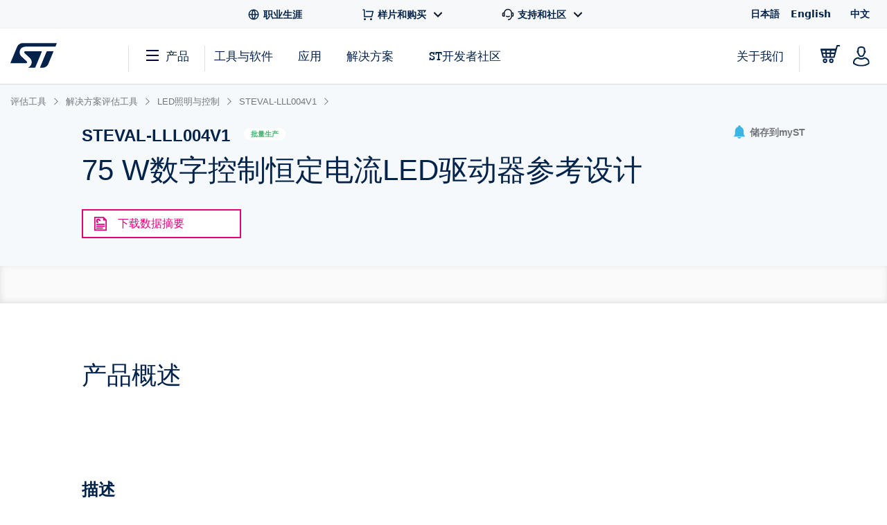

--- FILE ---
content_type: text/html;charset=utf-8
request_url: https://www.st.com.cn/content/st_com_cx/zh/products/evaluation-tools/solution-evaluation-tools/led-lighting-and-controls/steval-lll004v1/_jcr_content/ts-design-resources.nocache.html/st-site-cx/components/containers/product/design-resources/tools-software.html
body_size: -1153
content:
<!-- SDI include (path: /content/st_com_cx/zh/products/evaluation-tools/solution-evaluation-tools/led-lighting-and-controls/steval-lll004v1/_jcr_content/ts-design-resources/virtual/drtsnli.cache.html/st-site-cx/components/containers/product/design-resources/tools-software/cache.html, resourceType: st-site-cx/components/containers/product/design-resources/tools-software/cache) --> 

--- FILE ---
content_type: application/x-javascript;charset=utf-8
request_url: https://swa.st.com/id?d_visid_ver=5.5.0&d_fieldgroup=A&mcorgid=6C557FBB5417FB460A4C98A4%40AdobeOrg&mid=33946989447969510321257027735800211935&cl=34127700&ts=1768655964952
body_size: -43
content:
{"mid":"33946989447969510321257027735800211935"}